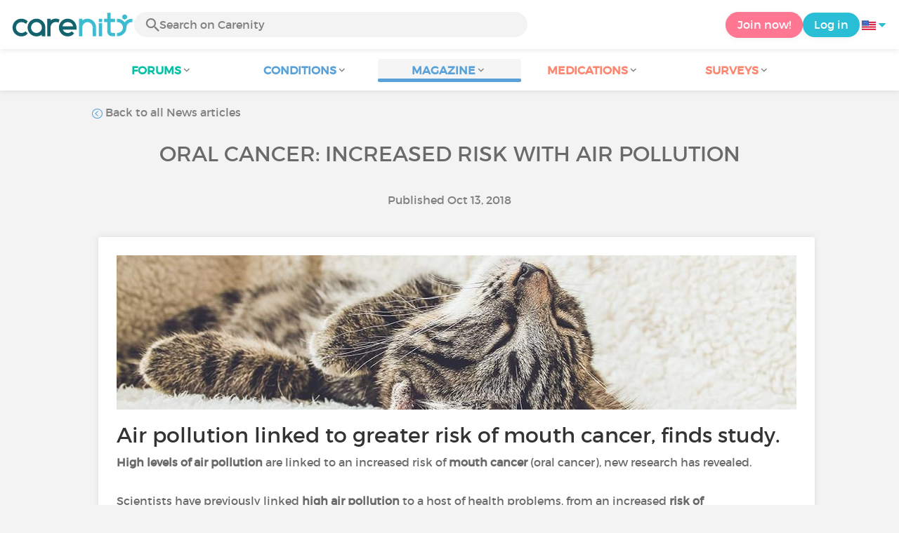

--- FILE ---
content_type: text/html; charset=UTF-8
request_url: https://www.carenity.us/condition-information/magazine/news/oral-cancer-increased-risk-with-air-pollution-176?darkschemeovr=1&safesearch=moderate&setlang=es-ES&ssp=zei205
body_size: 10169
content:
<!doctype html>
<html lang="en-US" prefix="og: http://ogp.me/ns#">

    <head>
        <script type="text/javascript" nonce="B7LVviq5laRx">
  
window.gdprAppliesGlobally=true;(function(){function a(e){if(!window.frames[e]){if(document.body&&document.body.firstChild){var t=document.body;var n=document.createElement("iframe");n.style.display="none";n.name=e;n.title=e;t.insertBefore(n,t.firstChild)}
else{setTimeout(function(){a(e)},5)}}}function e(n,r,o,c,s){function e(e,t,n,a){if(typeof n!=="function"){return}if(!window[r]){window[r]=[]}var i=false;if(s){i=s(e,t,n)}if(!i){window[r].push({command:e,parameter:t,callback:n,version:a})}}e.stub=true;function t(a){if(!window[n]||window[n].stub!==true){return}if(!a.data){return}
var i=typeof a.data==="string";var e;try{e=i?JSON.parse(a.data):a.data}catch(t){return}if(e[o]){var r=e[o];window[n](r.command,r.parameter,function(e,t){var n={};n[c]={returnValue:e,success:t,callId:r.callId};a.source.postMessage(i?JSON.stringify(n):n,"*")},r.version)}}
if(typeof window[n]!=="function"){window[n]=e;if(window.addEventListener){window.addEventListener("message",t,false)}else{window.attachEvent("onmessage",t)}}}e("__tcfapi","__tcfapiBuffer","__tcfapiCall","__tcfapiReturn");a("__tcfapiLocator");(function(e){
  var t=document.createElement("script");t.id="spcloader";t.type="text/javascript";t.async=true;t.src="https://sdk.privacy-center.org/"+e+"/loader.js?target="+document.location.hostname;t.charset="utf-8";var n=document.getElementsByTagName("script")[0];var nonce=n.parentNode.querySelector('[nonce]').nonce;t.setAttribute('nonce', nonce);n.parentNode.insertBefore(t,n)})("c463172b-0486-4b98-bbf6-ef8d9157326b")})();
  
</script>
  <script nonce="B7LVviq5laRx">
    window.didomiConfig = {
      app: {
        privacyPolicyURL: window.location.origin + '/usage-charter'
      }
    };
  </script>                            <meta content="IE=edge" http-equiv="X-UA-Compatible">
        <meta charset="utf-8">
        <meta content="width=device-width,initial-scale=1.0,minimum-scale=1.0" name="viewport">

                            
             
         
               
                       
                           
                <title>Oral Cancer: Increased Risk With Air Pollution - Carenity</title>
        <meta name="description" content="Air pollution linked to greater risk of mouth cancer, finds study. 
  High levels of air pollution  are linked to an increased risk of  mouth...">
                <meta property="og:title" content="Oral Cancer: Increased Risk With Air Pollution - Carenity">
        <meta property="og:description" content="Air pollution linked to greater risk of mouth cancer, finds study. 
  High levels of air pollution  are linked to an increased risk of  mouth...">

        <meta property="og:image" content="https://cdn-member.carenity.us/images/magazine/article/700x220/5.jpeg" />
        <meta property="og:url" content="https://www.carenity.us/condition-information/magazine/news/oral-cancer-increased-risk-with-air-pollution-176?%3Bssp=pz03x7&0=pz03x7" />
                <meta name="twitter:card" content="summary" />
        <meta name="twitter:title" content="Oral Cancer: Increased Risk With Air Pollution - Carenity" />
        <meta name="twitter:description" content="Air pollution linked to greater risk of mouth cancer, finds study. 
  High levels of air pollution  are linked to an increased risk of  mouth..." />
        <meta name="twitter:image" content="https://cdn-member.carenity.us/images/magazine/article/700x220/5.jpeg" />
        <meta name="twitter:url" content="https://www.carenity.us/condition-information/magazine/news/oral-cancer-increased-risk-with-air-pollution-176?%3Bssp=pz03x7&0=pz03x7" />
        
                            <meta name="robots" content="noindex, follow">
            
        
        
        <link rel="shortcut icon" type="image/png" href="/static/themes-v3/carenity/images/default/icons/favicon.png?1720004028"/>
        <link rel="icon" href="/static/themes-v3/carenity/images/default/icons/icon-xxs.png?1720004028" sizes="32x32" >
        <link rel="icon" href="/static/themes-v3/carenity/images/default/icons/icon-xs.png?1720004028" sizes="48x48" >
        <link rel="icon" href="/static/themes-v3/carenity/images/default/icons/icon-s.png?1720004028" sizes="96x96" >
        <link rel="icon" href="/static/themes-v3/carenity/images/default/icons/icon-md.png?1720004028" sizes="144x144" >
        <!--[if IE]><link rel="shortcut icon" type="image/x-icon" href="/static/themes-v3/carenity/images/default/icons/favicon.ico?1720004028" /><![endif]-->
        <link rel="preload" href="/static/themes-v3/default/fonts/montserrat-light-webfont.woff2" as="font" type="font/woff2" crossorigin>
        <link rel="preload" href="/static/themes-v3/default/fonts/montserrat-regular-webfont.woff2" as="font" type="font/woff2" crossorigin>
        <link rel="preload" href="/static/themes-v3/default/fonts/icomoon.woff?version=1734016359" as="font" type="font/woff" crossorigin>
        <link href="/static/themes-v3/default/stylesheets/public.css?1766493711" rel="stylesheet">

                            <link rel="alternate" hreflang="en-us" href="https://www.carenity.us/condition-information/magazine/news/oral-cancer-increased-risk-with-air-pollution-176?;ssp=pz03x7&amp;0=pz03x7" />

            
                                                    
                <link rel="canonical" href="https://www.carenity.us/condition-information/magazine/news/oral-cancer-increased-risk-with-air-pollution-176" />
            
                        
            
                                    </head>
    <body id="top" class="univers-info">
    <noscript><iframe src="https://www.googletagmanager.com/ns.html?id=GTM-M6T5QH" height="0" width="0" style="display:none;visibility:hidden"></iframe></noscript>
                <header class="header">
    <div class="nav-header display-flex">
                
        <div class="mobile-menu-action display-max-tablet">
            <span class="burger-menu icon-burger-menu"></span>
                    <div class="vr"></div>
            <span class="searchBtn icon-bold-search"></span>
            </div>
    <div class="display-min-desktop">
        <div class="header-logo">
            <a href="/">
                <img alt="Logo Carenity" class="logo " src="/static/themes-v3/default/images/default/svg/logo/logo.svg?1720004028" />
            </a>

                            <form id="top-form-search">
                    <div class="searchForm">
                        <span class="searchBtn icon-bold-search"></span>
                        <input type="hidden" id="top-mid">
                                                <input type="text" id="top-search" class="searchBar" placeholder="Search on Carenity" >
                        <span class="clear-btn icon-close"></span>
                        <div id="top-maladies-result"></div>
                    </div>
                </form>
                    </div>
    </div>
    <div class="display-max-tablet">
        <div class="header-logo">
            <a href="/">
                <img alt="Logo Carenity" class="logo " src="/static/themes-v3/default/images/default/svg/logo/logo.svg?1720004028" />
            </a>
        </div>
    </div>
    <div class="cta">
                    <a href="/join?g=/condition-information/magazine/news/oral-cancer-increased-risk-with-air-pollution-176?utm_content=btn-register-menu" rel="nofollow" class="btn btn-rounded btn-signin display-min-desktop">Join now!</a>
            <a href="/log-in?g=/condition-information/magazine/news/oral-cancer-increased-risk-with-air-pollution-176" class="btn btn-rounded btn-carenity display-min-desktop">Log in</a>
                <div id="conteneur-header-flags" class="conteneur-global-flags composant-flag-common">
    <div class="conteneur-flag-button">
                <a class="link-flag-svg no-link">
    <img width="20" height="20" src="/static/themes-v3/default/images/default/svg/flag-us.svg?1720004028" title="USA" alt="flag us" class="flag-svg">
</a>        <i class="icon-sort-down"></i>
    </div>

        <div class="conteneur-flags-selection">
                                    <a class="link-flag-svg" href="https://www.carenity.com">
    <img width="40" height="45" src="/static/themes-v3/default/images/default/svg/flag-fr.svg?1720004028" title="French" alt="flag fr" class="flag-svg">
</a>                                                <a class="link-flag-svg" href="https://www.carenity.co.uk">
    <img width="40" height="45" src="/static/themes-v3/default/images/default/svg/flag-en.svg?1720004028" title="English" alt="flag en" class="flag-svg">
</a>                                                <a class="link-flag-svg" href="https://www.carenity.es">
    <img width="40" height="45" src="/static/themes-v3/default/images/default/svg/flag-es.svg?1720004028" title="Spanish" alt="flag es" class="flag-svg">
</a>                                                <a class="link-flag-svg" href="https://www.carenity.de">
    <img width="40" height="45" src="/static/themes-v3/default/images/default/svg/flag-de.svg?1720004028" title="German" alt="flag de" class="flag-svg">
</a>                                                <a class="link-flag-svg" href="https://www.carenity.it">
    <img width="40" height="45" src="/static/themes-v3/default/images/default/svg/flag-it.svg?1720004028" title="Italian" alt="flag it" class="flag-svg">
</a>                                            </div>
</div>    </div>
</div>
<div class="mobile-menu display-max-tablet">
    <div class="mobile-menu-nav">
        <a class="home" href="/">
            <i class="icon-forum-home" ></i>
            Home
        </a>
        <hr>
        <p class="text-color-exchange expanded" aria-expanded="true" aria-controls="mobile-menu-forum" data-toggle="collapse" data-target="#mobile-menu-forum">
            <i class="icon-exchange"></i>
            <span>Forums</span>
            <i class="icon-arrows-down"></i>
        </p>
        <div class="menu-collapse collapse in exchange" id="mobile-menu-forum">
            <div>
                <div class="menu-li"><a class="" href="/forum">Latest discussions</a></div>
                <div class="menu-li"><a class="" href="/forum/other-discussions">General discussions</a></div>
                <div class="menu-li menu-li-see-all"><a class="" href="/forum/index-forums">See all - Forum index from A to Z</a></div>
            </div>
        </div>
        <hr>
        <p class="text-color-info expanded" aria-expanded="true" aria-controls="mobile-menu-disease" data-toggle="collapse" data-target="#mobile-menu-disease">
            <i class="icon-red-cross"></i>
            <span>Conditions</span>
            <i class="icon-arrows-down"></i>
        </p>
        <div class="menu-collapse collapse in information" id="mobile-menu-disease">
            <div>
                <div class="menu-li"><a class="" href="/condition-information">Fact sheets</a></div>
                <div class="menu-li menu-li-see-all"><a class="" href="/condition-information/conditions-index">See all - Disease index from A to Z</a></div>
            </div>
        </div>
        <hr>
        <p class="text-color-info expanded" aria-expanded="true" aria-controls="mobile-menu-magazine" data-toggle="collapse" data-target="#mobile-menu-magazine">
            <i class="icon-magazine"></i>
            <span>Magazine</span>
            <i class="icon-arrows-down"></i>
        </p>
        <div class="menu-collapse collapse in information" id="mobile-menu-magazine">
            <div>
                <div class="menu-li"><a class="" href="/condition-information/magazine">Our featured pieces</a></div>
                <div class="menu-li"><a class="" href="/condition-information/magazine/news">News</a></div>
                <div class="menu-li"><a class="" href="/condition-information/magazine/testimonials">Testimonials</a></div>
                                <div class="menu-li"><a class="" href="/condition-information/magazine/nutrition">Nutrition</a></div>
                <div class="menu-li"><a class="" href="/condition-information/magazine/advice">Advice</a></div>
                <div class="menu-li"><a class="" href="/condition-information/magazine/procedures-and-paperwork">Procedures & paperwork</a></div>
            </div>
        </div>
        <hr>
                    <p class="text-color-opinion expanded" aria-expanded="true" aria-controls="mobile-menu-mediaction" data-toggle="collapse" data-target="#mobile-menu-mediaction">
                <i class="icon-medication-sheet"></i>
                <span>Medications</span>
                <i class="icon-arrows-down"></i>
            </p>
            <div class="menu-collapse collapse in opinion" id="mobile-menu-mediaction">
                <div>
                    <div class="menu-li"><a class="" href="/give-my-opinion/medications">Medications fact sheet</a></div>
                    <div class="menu-li menu-li-see-all"><a class="" href="/give-my-opinion/medication-index">See all - Medication index from A to Z</a></div>
                </div>
            </div>
            <hr>
                <p class="text-color-opinion expanded" aria-expanded="true" aria-controls="mobile-menu-survey" data-toggle="collapse" data-target="#mobile-menu-survey">
            <i class="icon-survey"></i>
            <span>Surveys</span>
            <i class="icon-arrows-down"></i>
        </p>
        <div class="menu-collapse collapse in opinion" id="mobile-menu-survey">
            <div>
                <div class="menu-li"><a class="" href="/give-my-opinion/surveys">Ongoing surveys</a></div>
                <div class="menu-li"><a class="" href="/give-my-opinion/surveys/completed">The results of the surveys</a></div>
            </div>
        </div>
        <hr>
    </div>
    <div class="mobile-menu-cta">
                    <a href="/join?g=/condition-information/magazine/news/oral-cancer-increased-risk-with-air-pollution-176?utm_content=btn-register-menu" rel="nofollow" class="btn btn-rounded btn-signin">Join now!</a>
            <a href="/log-in?g=/condition-information/magazine/news/oral-cancer-increased-risk-with-air-pollution-176" class="btn btn-rounded btn-carenity">Log in</a>
            </div>
</div>
    <div class="mobile-search-bar display-max-tablet">
        <span class="mobile-search-back icon-left-arrow"></span>
        <div class="vr"></div>
    </div>
    <nav class="subnav public">
    <ul class="container">
        <li class="echanger">
            <div class="dropdown-subnav" tabindex="0" role="button" aria-haspopup="true" aria-expanded="false">
                <p class="dropdownMenu">
                    <span class="module">Forums</span><i class="icon icon-arrows-down"></i>
                </p>
                <div class="is-active"></div>
            </div>
            <ul class="dropdown-menu" role="menu" aria-hidden="true">
                <li class="menu-li"><a role="menuitem" class="" href="/forum">Latest discussions</a></li>
                <li class="menu-li"><a role="menuitem" class="" href="/forum/other-discussions">General discussions</a></li>
                <li class="menu-li menu-li-see-all"><a role="menuitem" class="" href="/forum/index-forums">See all - Forum index from A to Z</a></li>
            </ul>
        </li>
        <li class="informer">
            <div class="dropdown-subnav" tabindex="0" role="button" aria-haspopup="true" aria-expanded="false">
                <p class="dropdownMenu">
                    <span class="module">Conditions</span><i class="icon icon-arrows-down"></i>
                </p>
                <div class="is-active"></div>
            </div>
            <ul class="dropdown-menu" role="menu" aria-hidden="true">
                <li class="menu-li"><a role="menuitem" class="" href="/condition-information">Fact sheets</a></li>
                <li class="menu-li menu-li-see-all"><a role="menuitem" class="" href="/condition-information/conditions-index">See all - Disease index from A to Z</a></li>
            </ul>
        </li>
        <li class="informer">
            <div class="dropdown-subnav active" tabindex="0" role="button" aria-haspopup="true" aria-expanded="false">
                <p class="dropdownMenu">
                    <span class="module">Magazine</span><i class="icon icon-arrows-down"></i>
                </p>
                <div class="is-active"></div>
            </div>
            <ul class="dropdown-menu" role="menu" aria-hidden="true">
                <li class="menu-li"><a role="menuitem" class="" href="/condition-information/magazine">Our featured pieces</a></li>
                <li class="menu-li"><a role="menuitem" class="" href="/condition-information/magazine/news">News</a></li>
                <li class="menu-li"><a role="menuitem" class="" href="/condition-information/magazine/testimonials">Testimonials</a></li>
                                <li class="menu-li"><a role="menuitem" class="" href="/condition-information/magazine/nutrition">Nutrition</a></li>
                <li class="menu-li"><a role="menuitem" class="" href="/condition-information/magazine/advice">Advice</a></li>
                <li class="menu-li"><a role="menuitem" class="" href="/condition-information/magazine/procedures-and-paperwork">Procedures & paperwork</a></li>
            </ul>
        </li>
                <li class="donner">
            <div class="dropdown-subnav" tabindex="0" role="button" aria-haspopup="true" aria-expanded="false">
                <p class="dropdownMenu">
                    <span class="module">Medications</span><i class="icon icon-arrows-down"></i>
                </p>
                <div class="is-active"></div>
            </div>
            <ul class="dropdown-menu" role="menu" aria-hidden="true">
                <li class="menu-li"><a role="menuitem" class="" href="/give-my-opinion/medications">Medications fact sheet</a></li>
                <li class="menu-li menu-li-see-all"><a role="menuitem" class="" href="/give-my-opinion/medication-index">See all - Medication index from A to Z</a></li>
            </ul>
        </li>
                <li class="donner">
            <div class="dropdown-subnav" tabindex="0" role="button" aria-haspopup="true" aria-expanded="false">
                <p class="dropdownMenu">
                    <span class="module">Surveys</span><i class="icon icon-arrows-down"></i>
                </p>
                <div class="is-active"></div>
            </div>
            <ul class="dropdown-menu" role="menu" aria-hidden="true">
                <li class="menu-li"><a role="menuitem" class="" href="/give-my-opinion/surveys">Ongoing surveys</a></li>
                <li class="menu-li"><a role="menuitem" class="" href="/give-my-opinion/surveys/completed">The results of the surveys</a></li>
            </ul>
        </li>
    </ul>
</nav>
<div class="subnav-fantome"></div></header>        <section id="main"  role="main">
                        
                        <a class="magazine-mobile-top-btn text-center smoothScroll display-max-tablet" href="#top">
    <i class="icon icon-dropup"></i>
    <p>
        Top
    </p>
</a>
        
<script type="application/ld+json" nonce="B7LVviq5laRx">
    {"@context":"http://schema.org/","@type":"Article","headline":"Oral Cancer: Increased Risk With Air Pollution","description":"","articleBody":"Air pollution linked to greater risk of mouth cancer, finds study.\nHigh levels of air pollution are linked to an increased risk of mouth cancer (oral cancer), new research has revealed.\nScientists have previously linked high air pollution to a host of health problems, from an increased&nbsp;risk of dementia&nbsp;to&nbsp;asthma&nbsp;and even changes in the&nbsp;structure of the heart, with recent research suggesting there is no&nbsp;&ldquo;safe level&rdquo; of air pollution.\nNow researchers say that at very high levels of air pollution, the risk of developing oral cancer appears to rise.\nWriting in the Journal of Investigative Medicine, researchers in&nbsp;Taiwan describe how they discovered the association by looking at air pollution data from 66 air quality monitoring stations around the country collected in 2009, and combing this with data from the health records of more than 480,000 men aged 40 and over from 2012/13. In total, there were 1,1617 cases of oral cancer among participants.\nThe team focused on tiny particulates of pollution known&nbsp;as PM2.5s, and took the men&rsquo;s exposure to this air pollution as being based on where they lived. They then sorted the participants into four groups, from lowest to highest levels of exposure.\nAfter taking into account factors including age, exposure to ozone, levels of other particulates, age, smoking status and whether the men chewed betel quid &ndash; a mixture of ingredients that includes areca nut and betel leaf and is known to increase the risk of oral cancer &ndash; the researchers found that men exposed to the highest levels of PM2.5s had an increased risk of oral cancer.\nCompared with men exposed to average annual PM2.5 levels of 26.74 micrograms (&mu;g) per cubic metre (m3) of air, those exposed to concentrations of 40.37 &mu;g/m3&nbsp;or higher had 43% greater odds of developing the disease.\n&ldquo;The mechanism through which this occurs is not clearly understood, hence further investigations are required,&rdquo; the researchers write.\nThe World Health Organisation (WHO) has previously said average annual levels of PM2.5s should not exceed 10 &mu;g/m3. While in&nbsp;central London&nbsp;the average annual figures have been found to be double this, they are still far lower than the highest levels seen in the Taiwanese study.\nHowever, many other cities around the world have extremely high levels of air pollution. According to&nbsp;figures from the WHO, the average annual level of PM2.5s in Kabul is 86 &mu;g/m3, while in Beijing it is 85 &mu;g/m3&nbsp;and in Delhi it has been recorded at 122 &mu;g/m3.\nBut the study has limitations, including that it is does not consider the men&rsquo;s previous exposure to air pollution over their lifetime &ndash; which may have been higher or lower than their recent exposure.\nProf Frank Kelly, chair in environmental health at King&rsquo;s College London, who was not involved in the study, said it would be useful to explore whether a link between oral cancer and air pollution is seen in other countries.\n&ldquo;Air pollution has previously been linked with several types of cancer, including breast cancer, liver cancer, lung cancer and pancreatic cancer. It is therefore not surprising that this new study in Taiwan has made a possible link with oralcancer,&rdquo; he said. &ldquo;However, given that air pollution concentrations and smoking incidence are much lower in the UK and we don&rsquo;t chew betel all suggest that the increased risk of developing oral cancer may be unique to Taiwan.&rdquo;","datePublished":"2018-10-13 05:30:27","url":"https://www.carenity.us/condition-information/magazine/news/oral-cancer-increased-risk-with-air-pollution-176","image":"https://cdn-member.carenity.us/images/magazine/article/700x220/5.png","Publisher":{"@type":"Organization","name":"Carenity","url":"https://www.carenity.us","logo":{"@type":"ImageObject","url":"https://www.carenity.us/static/themes-v3/default/images/default/svg/logo/logo.svg?1720004028"},"publishingPrinciples":"https://www.carenity.us/editorial-policy"},"mainEntityOfPage":{"@type":"WebPage"},"articleSection":"News"}
</script><div class="container clear">
    <nav class="nav">
        <div class="link-nav link-nav-magazine">
            <a href="/condition-information/magazine/news?%3Bssp=pz03x7&0=pz03x7" class="link">
                <i class="text-color-info icon-retour"></i> Back to all News articles
            </a>
        </div>
    </nav>
                        
    
    
<script type="application/ld+json" nonce="B7LVviq5laRx">
    {
    "@context": "https://schema.org",
    "@type": "BreadcrumbList",
    "itemListElement": [
        {
            "@type": "ListItem",
            "position": 1,
            "name": "Home",
            "item": "https://www.carenity.us/"
        },
        {
            "@type": "ListItem",
            "position": 2,
            "name": "Get informed",
            "item": "https://www.carenity.us/condition-information"
        },
        {
            "@type": "ListItem",
            "position": 3,
            "name": "News",
            "item": "https://www.carenity.us/condition-information/magazine/news"
        },
        {
            "@type": "ListItem",
            "position": 4,
            "name": "Oral Cancer: Increased Risk With Air Pollution"
        }
    ]
}
</script>    <article class="main">
        <div class="module-press">
            <h1 class="text-center module-title title-main">Oral Cancer: Increased Risk With Air Pollution</h1>
            <p class="text-center">
            Published Oct 13, 2018
                                    </p>
            <div class="module-press-list">
                <div class="box">
                    <div class="box-content">
                        <div class="box-intro-article">
                                                                                </div>
                        <div class="box-img-article">
                                                                                            <picture>
                                    <source srcset="https://cdn-member.carenity.us/images/magazine/article/1000x220/5.jpeg" media="(min-width: 800px)">
                                    <source srcset="https://cdn-member.carenity.us/images/magazine/article/700x220/5.jpeg" media="(min-width: 400px)">
                                    <img loading="lazy" src="https://cdn-member.carenity.us/images/magazine/article/300x220/5.jpeg" alt="Oral Cancer: Increased Risk With Air Pollution">
                                </picture>
                                                    </div>
                                                <h2>Air pollution linked to greater risk of mouth cancer, finds study.</h2><p><strong>High levels of air pollution</strong> are linked to an increased risk of <strong>mouth cancer</strong> (oral cancer), new research has revealed.</p><p>Scientists have previously linked <strong>high air pollution</strong> to a host of health problems, from an increased <strong>risk of dementia</strong> to <strong>asthma</strong> and even <strong>changes in the structure of the heart</strong>, with recent research suggesting there is no “safe level” of air pollution.</p><p>Now researchers say that at very high levels of air pollution, the risk of developing <strong>oral cancer</strong> appears to rise.</p><p>Writing in the Journal of Investigative Medicine, researchers in Taiwan describe how they discovered the association by looking at air pollution data from 66 air quality monitoring stations around the country collected in 2009, and combing this with data from the health records of more than 480,000 men aged 40 and over from 2012/13. In total, there were 1,1617 cases of oral cancer among participants.</p><p>The team focused on <strong>tiny particulates of pollution</strong> known as <strong>PM2.5</strong>s, and took the men’s exposure to this air pollution as being based on where they lived. They then sorted the participants into four groups, from lowest to highest levels of exposure.</p><p>After taking into account factors including age, exposure to ozone, levels of other particulates, age, smoking status and whether the men chewed betel quid – a mixture of ingredients that includes areca nut and betel leaf and is known to increase the risk of oral cancer – the researchers found that <strong>men exposed to the highest levels of PM2.5s</strong> had an <strong>increased risk of oral cancer.</strong></p><p>Compared with men exposed to average annual PM2.5 levels of 26.74 micrograms (μg) per cubic metre (m3) of air, those exposed to concentrations of 40.37 μg/m3 or higher had 43% greater odds of developing the disease.</p><p>“The mechanism through which this occurs is not clearly understood, hence further investigations are required,” the researchers write.</p><p>The World Health Organisation (WHO) has previously said average annual levels of PM2.5s should not exceed 10 μg/m3. While in central London the average annual figures have been found to be double this, they are still far lower than the highest levels seen in the Taiwanese study.</p><p>However, many other cities around the world have extremely high levels of air pollution. According to figures from the WHO, the average annual level of PM2.5s in Kabul is 86 μg/m3, while in Beijing it is 85 μg/m3 and in Delhi it has been recorded at 122 μg/m3.</p><p>But the study has limitations, including that it is does not consider the men’s previous exposure to air pollution over their lifetime – which may have been higher or lower than their recent exposure.</p><p>Prof Frank Kelly, chair in environmental health at King’s College London, who was not involved in the study, said it would be useful to explore whether a link between oral cancer and air pollution is seen in other countries.</p><p>“Air pollution has previously been linked with several types of cancer, including <strong>breast cancer</strong>, <strong>liver cancer</strong>, <strong>lung cancer</strong> and <strong>pancreatic cancer</strong>. It is therefore not surprising that this new study in Taiwan has made a possible link with oralcancer,” he said. “However, given that air pollution concentrations and smoking incidence are much lower in the UK and we don’t chew betel all suggest that the increased risk of developing oral cancer may be unique to Taiwan.”</p>
                                        </div>
                                        <div class="box-likes-sharing">
    <div class="column-likes-sharing column-likes">
        <a class="btn btn-like-comment-public btn-likes-sharing"><i class="icon icon-like"></i><i class="text-likes-sharing">Like</i></a>
    </div>
    <div class="column-likes-sharing column-sharing dropdown" id="sharing-dropdown">
        <a class="btn btn-sharing btn-likes-sharing"><i class="icon icon-share"></i><i class="text-likes-sharing">Share</i></a>
    </div>
    <div class="column-likes-sharing column-sharing modal-sharing">
        <a class="btn btn-sharing-mobile btn-likes-sharing" data-toggle="modal" data-target="#modal-sharing-btn"><i class="icon icon-share"></i><i class="text-likes-sharing">Share</i></a>
    </div>      
</div>
                </div>
                    <div class="box-dropdown-sharing">
    <div class="dropdown-sharing ">
        <ul class="dropdown-menu-sharing ">
            <p class="dropdown-item-sharing"><a target="_blank" href="mailto:?subject=I found this interesting article on Carenity!&amp;body=Hello,%0D%0AI think this article could interest you.%0D%0AClick here to read it: https://www.carenity.us/condition-information/magazine/news/oral-cancer-increased-risk-with-air-pollution-176%0D%0A%0D%0ASee you soon on Carenity!"><i class="icon icon-mail"></i><i class="text-sharing">&nbsp;Email</i></a></p>
            <p class="dropdown-item-sharing"><a target="_blank" href="https://www.facebook.com/sharer/sharer.php?u=https://www.carenity.us/condition-information/magazine/news/oral-cancer-increased-risk-with-air-pollution-176"><img class="pictos-sharing" src="/static/themes-v3/default/images/default/svg/facebook.svg?1720004028" alt=""/><i class="text-sharing">&nbsp;Facebook</i></a></p>
            <p class="dropdown-item-sharing dropdown-item-sharing-last"><a target="_blank" href="https://twitter.com/intent/tweet?url=https://www.carenity.us/condition-information/magazine/news/oral-cancer-increased-risk-with-air-pollution-176&text=Oral Cancer: Increased Risk With Air Pollution%0A"><img class="pictos-sharing" src="/static/themes-v3/default/images/default/svg/twitter.svg?1720004028" alt=""/><i class="text-sharing">&nbsp;Twitter</i></a></p>
      </ul>
    </div>
<div>

                </div>
                                            <div id="sources"><p>The Guardian</p></div>
                                                                                            </div>
            <section>
                <h2 id="comments" class="module-title title-main-second">
                                            Comments
                                    </h2>
                
            </section>
                            <div style="margin: 30px 0">
                    <aside id="section-registration-js" class="section section-register ">
    <img alt="icon cross" id="cross-close-inscription-register" src="/static/themes-v3/default/images/default/icons/close.svg"/>
            <p class="title-main" id="title-main-block-register">
        Join the community and be the first to comment on this article!
    </p>
        <p class="text" id="subtitle-main-block-register">Join the 500 000 patients registered on our platform, get information on your condition or on that of your family member, and discuss it with the community</p>
        <a href="/join?g=/condition-information/magazine/news/oral-cancer-increased-risk-with-air-pollution-176?utm_content=btn-register-article" class="btn btn-signin-dark btn-big btn-max-big"id="btn-register-article">Join now!</a>
		<a href="/join?g=/condition-information/magazine/news/oral-cancer-increased-risk-with-air-pollution-176?utm_content=btn-register-support" class="btn btn-signin-dark btn-big btn-max-big" id="btn-register-from-support">Join now!</a>
        <p class="text-legend">It’s free and confidential</p>
    </aside>                </div>
                        <h2 class="module-title title-main-second">You will also like</h2>
            <div class="box-list box-list-float-horizon-scrolly">
                                                                                                                                                            <div class="box box-click box-magazine box-like-4">
    
    <div class="box-content">
        

    <div class="conteneur-box-top-background conteneur-box-top-background-magazine">

            <picture>
                                <source srcset="https://cdn-member.carenity.us/images/magazine/article/300x220/19.jpeg" media="(min-width: 768px)">
                                <source srcset="https://cdn-member.carenity.us/images/magazine/article/700x220/19.jpeg" media="(min-width: 400px)">
                <img loading="lazy" class="box-top-background box-top-background-magazine" src="https://cdn-member.carenity.us/images/magazine/article/300x220/19.jpeg" alt=""Scentimental": The power of fragrance on our mental health!">
            </picture>
                    <div class="meta">
                <p class="meta-secondary">
                                            
                                    </p>
            </div>
        
    </div>

                <p class="content-align-left box-content-title">"Scentimental": The power of fragrance on our mental health!</p>
    <p class="content-align-left box-content-info">
        Feb 23, 2022
         
         • 6 comments            </p>

        <p class="content-align-left box-content-intro">
            <a class="text-color-dark-dark" href="/condition-information/magazine/news/scentimental-the-power-of-fragrance-on-our-mental-health-1362?%3Bssp=pz03x7&0=pz03x7"></a>
        </p>

    </div>
    
    <div class="box-bottom">
        <span class="btn">Read the article</span>
    </div>

</div>                                                                                                                                                                                <div class="box box-click box-magazine box-like-4">
    
    <div class="box-content">
        

    <div class="conteneur-box-top-background conteneur-box-top-background-magazine">

            <picture>
                                <source srcset="https://cdn-member.carenity.us/images/magazine/article/300x220/13.jpeg" media="(min-width: 768px)">
                                <source srcset="https://cdn-member.carenity.us/images/magazine/article/700x220/13.jpeg" media="(min-width: 400px)">
                <img loading="lazy" class="box-top-background box-top-background-magazine" src="https://cdn-member.carenity.us/images/magazine/article/300x220/13.jpeg" alt="What are the dangers associated with the over-the-counter sale of certain medicines?">
            </picture>
                    <div class="meta">
                <p class="meta-secondary">
                                            
                                    </p>
            </div>
        
    </div>

                <p class="content-align-left box-content-title">What are the dangers associated with the over-the-counter sale of certain medicines?</p>
    <p class="content-align-left box-content-info">
        Dec 19, 2020
         
         • 6 comments            </p>

        <p class="content-align-left box-content-intro">
            <a class="text-color-dark-dark" href="/condition-information/magazine/news/what-are-the-dangers-associated-with-the-overthecounter-sale-of-certain-medicines-698?%3Bssp=pz03x7&0=pz03x7"></a>
        </p>

    </div>
    
    <div class="box-bottom">
        <span class="btn">Read the article</span>
    </div>

</div>                                                                                                                                                                                <div class="box box-click box-magazine box-like-4">
    
    <div class="box-content">
        

    <div class="conteneur-box-top-background conteneur-box-top-background-magazine">

            <picture>
                                <source srcset="https://cdn-member.carenity.us/images/magazine/article/300x220/17.jpeg" media="(min-width: 768px)">
                                <source srcset="https://cdn-member.carenity.us/images/magazine/article/700x220/17.jpeg" media="(min-width: 400px)">
                <img loading="lazy" class="box-top-background box-top-background-magazine" src="https://cdn-member.carenity.us/images/magazine/article/300x220/17.jpeg" alt="Meet Lee, Your Community Manager">
            </picture>
                    <div class="meta">
                <p class="meta-secondary">
                                            
                                    </p>
            </div>
        
    </div>

                <p class="content-align-left box-content-title">Meet Lee, Your Community Manager</p>
    <p class="content-align-left box-content-info">
        Jun 11, 2019
         
         • 8 comments            </p>

        <p class="content-align-left box-content-intro">
            <a class="text-color-dark-dark" href="/condition-information/magazine/news/meet-lee-your-community-manager-259?%3Bssp=pz03x7&0=pz03x7"></a>
        </p>

    </div>
    
    <div class="box-bottom">
        <span class="btn">Read the article</span>
    </div>

</div>                                                                                                                                                                                <div class="box box-click box-magazine box-like-4">
    
    <div class="box-content">
        

    <div class="conteneur-box-top-background conteneur-box-top-background-magazine">

            <picture>
                                <source srcset="https://cdn-member.carenity.us/images/magazine/article/300x220/15.jpeg" media="(min-width: 768px)">
                                <source srcset="https://cdn-member.carenity.us/images/magazine/article/700x220/15.jpeg" media="(min-width: 400px)">
                <img loading="lazy" class="box-top-background box-top-background-magazine" src="https://cdn-member.carenity.us/images/magazine/article/300x220/15.jpeg" alt="Telemedicine: Remote examinations and operations are here!">
            </picture>
                    <div class="meta">
                <p class="meta-secondary">
                                            
                                    </p>
            </div>
        
    </div>

                <p class="content-align-left box-content-title">Telemedicine: Remote examinations and operations are here!</p>
    <p class="content-align-left box-content-info">
        Mar 11, 2019
         
         • 11 comments            </p>

        <p class="content-align-left box-content-intro">
            <a class="text-color-dark-dark" href="/condition-information/magazine/news/telemedicine-remote-examinations-and-operations-are-here-243?%3Bssp=pz03x7&0=pz03x7"></a>
        </p>

    </div>
    
    <div class="box-bottom">
        <span class="btn">Read the article</span>
    </div>

</div>                                                </div>
            <div class="box-list box-list-float">
            <!-- pub -->
            

    

                </div>
                            <section class="section-has-sidebar">
                    <h2 class="module-title title-main-second">Most commented discussions</h2>
                    <div class="box-list-horizontal box-list">
                                                    <div class="box box-click box-horizontal">
    
<div class="box-header">
    <i class="icon-forum"></i>
</div>

    <div class="box-content">
        
    <p>
        <a class="text-color-dark-dark" href="/forum/depression/living-with-depression/i-really-dont-feel-like-living-need-support-and-to-talk-128">I really don't feel like living - need support and to talk</a>
    </p>

    </div>
    
    <div class="box-bottom">
        <span class="btn btn-exchange"><i class="icon icon-eye"></i></span>
    </div>

</div>                                                    <div class="box box-click box-horizontal">
    
<div class="box-header">
    <i class="icon-forum"></i>
</div>

    <div class="box-content">
        
    <p>
        <a class="text-color-dark-dark" href="/forum/depression/living-with-depression/need-someone-to-talk-tolisten-to-others-204">Need someone to talk to/Listen to others</a>
    </p>

    </div>
    
    <div class="box-bottom">
        <span class="btn btn-exchange"><i class="icon icon-eye"></i></span>
    </div>

</div>                                                    <div class="box box-click box-horizontal">
    
<div class="box-header">
    <i class="icon-forum"></i>
</div>

    <div class="box-content">
        
    <p>
        <a class="text-color-dark-dark" href="/forum/chronic-pain/living-with-chronic-pain/i-am-in-chronic-pain-introduce-yourself-1276">I am in chronic pain. Introduce yourself</a>
    </p>

    </div>
    
    <div class="box-bottom">
        <span class="btn btn-exchange"><i class="icon icon-eye"></i></span>
    </div>

</div>                                                    <div class="box box-click box-horizontal">
    
<div class="box-header">
    <i class="icon-forum"></i>
</div>

    <div class="box-content">
        
    <p>
        <a class="text-color-dark-dark" href="/forum/depression/living-with-depression/major-depression-1292">Living with major depression - Searching for someone who understands to share with</a>
    </p>

    </div>
    
    <div class="box-bottom">
        <span class="btn btn-exchange"><i class="icon icon-eye"></i></span>
    </div>

</div>                                                    <div class="box box-click box-horizontal">
    
<div class="box-header">
    <i class="icon-forum"></i>
</div>

    <div class="box-content">
        
    <p>
        <a class="text-color-dark-dark" href="/forum/cancer/living-with-cancer/what-is-your-cancer-diagnosis-1879">What is your cancer diagnosis?</a>
    </p>

    </div>
    
    <div class="box-bottom">
        <span class="btn btn-exchange"><i class="icon icon-eye"></i></span>
    </div>

</div>                                                    <div class="box box-click box-horizontal">
    
<div class="box-header">
    <i class="icon-forum"></i>
</div>

    <div class="box-content">
        
    <p>
        <a class="text-color-dark-dark" href="/forum/behavioural-disorders-mental-illness/living-with-behavioural-disorders-mental-illne/mental-health-how-do-you-handle-sleep-problems-related-to-your-condition-5884">Mental health: How do you handle sleep problems related to your condition?</a>
    </p>

    </div>
    
    <div class="box-bottom">
        <span class="btn btn-exchange"><i class="icon icon-eye"></i></span>
    </div>

</div>                                                    <div class="box box-click box-horizontal">
    
<div class="box-header">
    <i class="icon-forum"></i>
</div>

    <div class="box-content">
        
    <p>
        <a class="text-color-dark-dark" href="/forum/behavioural-disorders-mental-illness/living-with-behavioural-disorders-mental-illne/ptsd-6291">PTSD after losing mom</a>
    </p>

    </div>
    
    <div class="box-bottom">
        <span class="btn btn-exchange"><i class="icon icon-eye"></i></span>
    </div>

</div>                                                    <div class="box box-click box-horizontal">
    
<div class="box-header">
    <i class="icon-forum"></i>
</div>

    <div class="box-content">
        
    <p>
        <a class="text-color-dark-dark" href="/forum/depression/depression-treatments-and-medicine/cbd-for-anxiety-has-it-worked-for-you-6604">🌿 CBD for anxiety: Has it worked for you?</a>
    </p>

    </div>
    
    <div class="box-bottom">
        <span class="btn btn-exchange"><i class="icon icon-eye"></i></span>
    </div>

</div>                                                    <div class="box box-click box-horizontal">
    
<div class="box-header">
    <i class="icon-forum"></i>
</div>

    <div class="box-content">
        
    <p>
        <a class="text-color-dark-dark" href="/forum/sleep-apnea/living-with-osteoarthritis/traveling-with-cpap-your-tips-for-flying-driving-and-vacations-6322">Traveling with CPAP: Your tips for flying, driving and vacations?</a>
    </p>

    </div>
    
    <div class="box-bottom">
        <span class="btn btn-exchange"><i class="icon icon-eye"></i></span>
    </div>

</div>                                                    <div class="box box-click box-horizontal">
    
<div class="box-header">
    <i class="icon-forum"></i>
</div>

    <div class="box-content">
        
    <p>
        <a class="text-color-dark-dark" href="/forum/depression/depression-treatments-and-medicine/what-medications-herbs-or-alternative-treatments-help-with-anxiety-879">What medications, herbs, or alternative treatments help with anxiety?</a>
    </p>

    </div>
    
    <div class="box-bottom">
        <span class="btn btn-exchange"><i class="icon icon-eye"></i></span>
    </div>

</div>                                            </div>
                </section>
                                    <nav class="nav">
                <div class="link-nav">
                    <div class="text-right">
                        <a class="smoothScroll" href="#top"><i class="text-color-info icon-dropup"></i> Back to the top</a>
                    </div>
                </div>
            </nav>
        </div>
    </article>
</div>
<div class="modal fade" id="modal-sharing-btn" tabindex="-1" role="dialog" aria-labelledby="myModalLabel">
    <div class="modal-dialog" role="document">
        <div class="modal-content">
            <div class="modal-header">
                <button type="button" class="close circle-close" data-dismiss="modal" aria-label="Close"><span aria-hidden="true">&times;</span></button>
           </div>
            <div class="modal-body ">
                <p class="modal-item-sharing"><a target="_blank" href="mailto:?subject=I found this interesting article on Carenity!&amp;body=Hello,%0D%0AI think this article could interest you.%0D%0AClick here to read it: https://www.carenity.us/condition-information/magazine/news/oral-cancer-increased-risk-with-air-pollution-176%0D%0A%0D%0ASee you soon on Carenity!"><i class="icon icon-mail"></i><i class="text-sharing">&nbsp;Email</i></a></p>
                <p class="modal-item-sharing"><a target="_blank" href="https://www.facebook.com/sharer/sharer.php?u=https://www.carenity.us/condition-information/magazine/news/oral-cancer-increased-risk-with-air-pollution-176"><img class="pictos-sharing" src="/static/themes-v3/default/images/default/svg/facebook.svg?1720004028" alt=""/><i class="text-sharing">&nbsp;Facebook</i></a></p>
                <p class="modal-item-sharing"><a target="_blank" href="https://twitter.com/intent/tweet?url=https://www.carenity.us/condition-information/magazine/news/oral-cancer-increased-risk-with-air-pollution-176&text=Oral Cancer: Increased Risk With Air Pollution%0A"><img class="pictos-sharing" src="/static/themes-v3/default/images/default/svg/twitter.svg?1720004028" alt=""/><i class="text-sharing">&nbsp;Twitter</i></a></p>
           </div>
       </div>
   </div>
</div>
            </section>

    <div class="fixed-bottom-login-join">
    <div class="fixed-bottom-login-join-bg"></div>
          <a href="/join?g=/condition-information/magazine/news/oral-cancer-increased-risk-with-air-pollution-176?utm_content=btn-register-bandeau-mobile" class='fixed-join-bottom btn'>
      Join now!
      </a>
      <a href="/log-in?g=/condition-information/magazine/news/oral-cancer-increased-risk-with-air-pollution-176" class='fixed-login-bottom btn'>
      Log in
      </a>
    </div>
                <footer class="footer">
        <div class="container clear">
                    <div class="grid grid-with-temp">
                        <h4 class="footer-about">About <i class="icon icon-sort-down display-mobile-only"></i></h4>
<ul class="footer-about-list grid-2nd-row">
    <li><a href="/who-we-are">About us</a></li>
    <li><a href="/team-carenity">The Carenity team</a></li>
        <li><a href="/carenity-science-and-ethics-committee">The Science and Ethics Committee</a></li>
            <li><a href="/contributors">Contributors</a></li>
            <li><a href="/carenity-in-the-news">Carenity in the news</a></li>
        <li><a href="/certifications-and-awards">Certifications and awards</a></li>
    <li><a href="/data-for-good">Data For Good</a></li>
    <li><a href="https://pro.carenity.com/wp-content/uploads/2019/01/Carenity-Publications-Book.pdf" target="_blank">Our scientific publications</a></li>
    <li><a href="/carries-your-voice">Discover our studies</a></li>
</ul>
<ul class="footer-about-list grid-2nd-row">
    <li><a href="/editorial-policy">Editorial policy</a></li>
    <li><a href="/usage-charter">Code of conduct </a></li>
    <li><a href="/our-commitments">Our commitments</a></li>
    <li><a href="/privacy-statement">Legal notice</a></li>
    <li><a href="/terms-of-use">Terms of use</a></li>
    <li><a href="javascript:Didomi.preferences.show()">Cookie management</a></li>
    <li><a href="mailto:contact@carenity.us">Contact</a></li>
    <li><a href="https://pro.carenity.com/" target="_blank">Carenity for professionals</a></li>
</ul>                <h4 class="footer-quick-access">Quick access <i class="icon icon-sort-down display-mobile-only"></i></h4>
<ul class="footer-quick-access-list grid-2nd-row">
	<li><a href="/condition-information/magazine">Health magazine</a></li>
    <li><a href="/forum">Search a forum</a></li>
    <li><a href="/condition-information">Learn about a condition</a></li>
            <li><a href="/give-my-opinion/medications#medications">See medication reviews</a></li>
        <li><a href="/forum/index-forums">List of forums (A-Z)</a></li>
    <li><a href="/condition-information/conditions-index">List of condition info sheets (A-Z)</a></li>
            <li><a href="/give-my-opinion/medication-index">List of medication fact sheets (A-Z)</a></li>
    </ul>                <div class="footer-links text-center">
    <div class="footer-links-networks">
        <a href="https://www.facebook.com/carenityus/" target="_blank"><img loading="lazy" src="/static/themes-v3/default/images/default/svg/facebook.svg?1720004028"></a>
                <a href="https://www.youtube.com/channel/UCFrT8TcvZ01VTYtJVR6oRyw" target="_blank"><img loading="lazy" src="/static/themes-v3/default/images/default/svg/youtube.svg?1720004028"></a>
                        <a href="https://www.instagram.com/carenity_us/" target="_blank"><img loading="lazy" src="/static/themes-v3/default/images/default/svg/instagram.svg?1720004028"></a>
            </div>
    <div class="footer-links-store display-web-only">
        <a href="https://play.google.com/store/apps/details?id=com.carenity.carenity&hl=en" target="_blank"><img loading="lazy" class="google-play" src="/static/themes-v3/default/images/us/google-play-badge.png?1720004028"></a>
        <a href="https://apps.apple.com/us/app/carenity/id1404422803" target="_blank"><img loading="lazy" class="app-store" src="/static/themes-v3/default/images/us/app-store.svg?1720004028"></a>
    </div>
</div>            </div>
                                        
        <div class="footer-col">
            <ul class="footer-list-inline">
                                <li>Language
                                            <a href="https://www.carenity.com" >
                            <img src="/static/themes-v3/default/images/default/icons/flag-fr.png?1720004028" title="French" alt="flag fr" class="flag">
                        </a>
                                                                <a href="https://www.carenity.co.uk" >
                            <img src="/static/themes-v3/default/images/default/icons/flag-en.png?1720004028" title="English" alt="flag en" class="flag">
                        </a>
                                                                <a href="https://www.carenity.de" >
                            <img src="/static/themes-v3/default/images/default/icons/flag-de.png?1720004028" title="German" alt="flag de" class="flag">
                        </a>
                                                                <a href="https://www.carenity.es" >
                            <img src="/static/themes-v3/default/images/default/icons/flag-es.png?1720004028" title="Spanish" alt="flag es" class="flag">
                        </a>
                                                                <a href="https://www.carenity.it" >
                            <img src="/static/themes-v3/default/images/default/icons/flag-it.png?1720004028" title="Italian" alt="flag it" class="flag">
                        </a>
                                                        </li>
                <li></li>
            </ul>
            <p>The <a href="https://www.carenity.us">www.carenity.us</a> website does not constitute or replace professional medical advice.</p>
        </div>                    </div>
</footer>

                     <script nonce="B7LVviq5laRx">
    
    function functionReady(functionName, callback){
        if(typeof(window[functionName]) == 'undefined'){
            setTimeout(function() {
                functionReady(functionName, callback);
            }, 500);
        } else {
            callback();
        }
    }
</script>

<script nonce="B7LVviq5laRx">
    optionCnyloaderJs = {};
    optionCnyloaderJs.load = {
        'dependencies' : [],
        'CnyJs'        : []
    };

                        
                                                optionCnyloaderJs.load['CnyJs'].push('googleTagManager');
                                                
                                                optionCnyloaderJs.load['CnyJs'].push('info/magazine');
                                                                                    optionCnyloaderJs.load['dependencies'].push('dotdotdot');
                            
                        

    // exemple ancien survey
    
    window.addEventListener('load', function(){
        var script = document.createElement('script');
        var nonce = 'B7LVviq5laRx'; 
        script.src = '/static/themes-v3/default/javascripts/language/us.js?1766493711';
        script.setAttribute(
            'nonce',
            nonce
        );
        script.onload  = function(){
            var script = document.createElement('script');
            script.src = '/static/themes-v3/default/javascripts/core/loader.js?1766493711';
            script.setAttribute(
                'nonce',
                nonce
            );
            script.onload  = function(){
                startLoadingJsPage(optionCnyloaderJs, nonce);
            };
            document.getElementsByTagName('head')[0].appendChild(script);
        };
        document.getElementsByTagName('head')[0].appendChild(script);
    });
</script>            
        <div class="modal fade in" id="globalModal" tabindex="-1" role="dialog" aria-labelledby="myModalLabel">
    <div class="modal-dialog">
        <div class="modal-content">
            <div class="modal-header">
                <button type="button" class="close" data-dismiss="modal" aria-hidden="true">&times;</button>
                <p class="modal-title"></p>
            </div>
            <div class="modal-body"></div>
        </div>
    </div>
</div>    </body>


</html>

--- FILE ---
content_type: application/javascript
request_url: https://www.carenity.us/static/themes-v3/default/javascripts/components/tooltip.js?1708682264600
body_size: 116
content:
$(document).ready(function(){"unknown"==carenity.operatorSystemMobile&&$(".tooltipbox:not(.unsubscribe-member)").tooltip(),$("body").on("click mouseenter",".tooltipbox.unsubscribe-member:not(.tooltip-open)",function(o){$(this).toggleClass("tooltip-open"),$(this).tooltip("toggle"),$("body").one("click",function(){$(".tooltip-open").tooltip("hide"),$(".tooltip-open").removeClass("tooltip-open")}),$("body").one("mouseleave",".tooltip-open",function(){$(".tooltip-open").tooltip("hide"),$(".tooltip-open").removeClass("tooltip-open")})})});